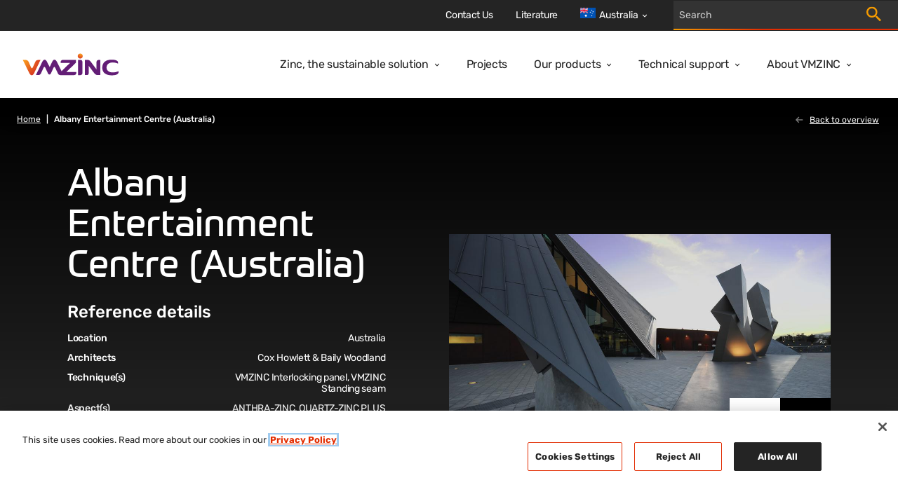

--- FILE ---
content_type: text/html; charset=utf-8
request_url: https://azu-kentico2-web-prd.azurewebsites.net/en-au/albany-entertainment-centre-(australia)
body_size: 12607
content:

<!DOCTYPE html>
<html xmlns="http://www.w3.org/1999/xhtml" lang="en-AU" xml:lang="en-AU">
<head id="head">
    <meta name="viewport" content="width=device-width, initial-scale=1" />
    <meta charset="UTF-8" />
    <meta name="theme-color" content="#242424" />


    <link rel="icon" type="image/x-icon" href="/media/images/favicon.png" />

        <script src="https://cdn.cookielaw.org/scripttemplates/otSDKStub.js" data-document-language="true" type="text/javascript" charset="UTF-8" data-domain-script="7e700e02-4a71-4ebc-87a7-19637cda7f1e"></script>
        <script type="text/javascript">
            function OptanonWrapper() { }
        </script>

        

    <!-- Google Tag Manager -->
    <script>
        (function (w, d, s, l, i) {
            w[l] = w[l] || []; w[l].push({
                'gtm.start':
                    new Date().getTime(), event: 'gtm.js'
            }); var f = d.getElementsByTagName(s)[0],
                j = d.createElement(s), dl = l != 'dataLayer' ? '&l=' + l : ''; j.async = true; j.src =
                    'https://www.googletagmanager.com/gtm.js?id=' + i + dl; f.parentNode.insertBefore(j, f);
        })(window, document, 'script', 'dataLayer', 'GTM-M2P6R2S');
    </script>
    <!-- End Google Tag Manager -->

            <title>Albany Entertainment Centre (Australia) | VMZINC Australia</title>
            <meta property='og:title' content="Albany Entertainment Centre (Australia) | VMZINC Australia">
            <meta property="og:site_name" content="VMZINC">
            <meta property="og:image" content="https://phr-medialibrary.vmbuildings.phrasea.io/permalink/v1/1/29918/preview/Albany_Entertainment_Centre_%28Australia%29.jpg?token=7wejlKctdyiAMjVf0DJyk6CFjJ7sGiDZvvLwoLUagLOTLaQdqfEbWWktFl84JE4m">
            <meta property="og:url" content="https://www.vmzinc.com/en-au/albany-entertainment-centre-(australia)">
            <link rel="canonical" href="https://www.vmzinc.com/en-au/albany-entertainment-centre-(australia)" />
            <meta property="og:type" content="website" />
    
    

    <link href="/styles/main.css?v=rMRMILojzWnO1ygrMss2LnPm9p99_rTuHHmKguX5L0k" rel="stylesheet" type="text/css" />
    
    
        <link rel="alternate" hreflang="en-AU" href="https://www.vmzinc.com/en-au/albany-entertainment-centre-(australia)" />
        <link rel="alternate" hreflang="it-CH" href="https://www.vmzinc.com/it-ch/albany-entertainment-centre-(australia)" />
        <link rel="alternate" hreflang="it-IT" href="https://www.vmzinc.com/it-it/albany-entertainment-centre-(australia)" />
        <link rel="alternate" hreflang="nb-NO" href="https://www.vmzinc.com/nb-no/albany-entertainment-centre-(australia)" />
        <link rel="alternate" hreflang="pl-PL" href="https://www.vmzinc.com/pl-pl/albany-entertainment-centre-(australia)" />
        <link rel="alternate" hreflang="fr-BE" href="https://www.vmzinc.com/fr-be/albany-entertainment-centre-(australia)" />
        <link rel="alternate" hreflang="fr-CH" href="https://www.vmzinc.com/fr-ch/albany-entertainment-centre-(australia)" />
        <link rel="alternate" hreflang="fr-FR" href="https://www.vmzinc.com/fr-fr/albany-entertainment-centre-(australia)" />
        <link rel="alternate" hreflang="nl-BE" href="https://www.vmzinc.com/nl-be/albany-entertainment-centre-(australia)" />
        <link rel="alternate" hreflang="cs-CZ" href="https://www.vmzinc.com/cs-cz/albany-entertainment-centre-(australia)" />
        <link rel="alternate" hreflang="da-DK" href="https://www.vmzinc.com/da-dk/albany-entertainment-centre-(australia)" />
        <link rel="alternate" hreflang="de-AT" href="https://www.vmzinc.com/de-at/albany-entertainment-centre-(australia)" />
        <link rel="alternate" hreflang="de-CH" href="https://www.vmzinc.com/de-ch/albany-entertainment-centre-(australia)" />
        <link rel="alternate" hreflang="de-DE" href="https://www.vmzinc.com/de-de/albany-entertainment-centre-(australia)" />
        <link rel="alternate" hreflang="sv-SE" href="https://www.vmzinc.com/sv-se/albany-entertainment-centre-(australia)" />
        <link rel="alternate" hreflang="x-default" href="https://www.vmzinc.com/albany-entertainment-centre-(australia)" />

</head>
<body>
        

    <!-- Google Tag Manager (noscript) -->
    <noscript>
        <iframe src="https://www.googletagmanager.com/ns.html?id=GTM-M2P6R2S" height="0" width="0" style="display:none;visibility:hidden"></iframe>
    </noscript>
    <!-- End Google Tag Manager (noscript) -->


        

    <nav class="navigation" role="navigation" aria-label="Main navigation" data-ktc-search-exclude>
        <div class="navigation__main">
            <a class="navigation__logo-link" href="/en-au/homepage">
                <img class="navigation__logo-image" src="/media/images/logo.svg" alt="vmzinc homepage" />
            </a>
            <div class="navigation__links-wrapper">
                <button class="navigation__close-btn">
                    <svg class="icon navigation__close-icon" viewBox="0 0 16 16">
                        <use href="/sprite.svg#close-usage"></use>
                    </svg>
                </button>
                    <ul class="navigation__links">
                            <li class="navigation__item ">
                                <div class="navigation__link-wrapper">
                                    <a  class="navigation__link" href="/en-au/zinc-sustainable-solution">Zinc, the sustainable solution</a>
                                        <button class="navigation__dropdown-button" aria-label="Open dropdown">
                                            <svg class="icon navigation__dropdown-icon" viewBox="0 0 8 6">
                                                <use href="/sprite.svg#carret-dropdown-usage"></use>
                                            </svg>
                                        </button>
                                </div>
                                    <div class="navigation__subnav">
                                        <ul class="navigation__subnav-list">
                                                <li class="navigation__subnav-item">
                                                    <a  class="navigation__subnav-link "  href="/en-au/zinc-sustainable-solution/characteristics-of-zinc">
                                                        <span>Characteristics of zinc</span>
                                                        <svg class="icon navigation__arrow-icon" viewBox="0 0 12 12">
                                                            <use href="/sprite.svg#arrow-thin-usage"></use>
                                                        </svg>
                                                    </a>
                                                </li>
                                                <li class="navigation__subnav-item">
                                                    <a  class="navigation__subnav-link "  href="/en-au/zinc-sustainable-solution/life-cycle">
                                                        <span>Life cycle</span>
                                                        <svg class="icon navigation__arrow-icon" viewBox="0 0 12 12">
                                                            <use href="/sprite.svg#arrow-thin-usage"></use>
                                                        </svg>
                                                    </a>
                                                </li>
                                                <li class="navigation__subnav-item">
                                                    <a  class="navigation__subnav-link "  href="/en-au/zinc-sustainable-solution/sustainable-building-benchmarks">
                                                        <span>Sustainable benchmarks</span>
                                                        <svg class="icon navigation__arrow-icon" viewBox="0 0 12 12">
                                                            <use href="/sprite.svg#arrow-thin-usage"></use>
                                                        </svg>
                                                    </a>
                                                </li>
                                                <li class="navigation__subnav-item">
                                                    <a  class="navigation__subnav-link "  href="/en-au/zinc-sustainable-solution/benefits-of-vmzinc">
                                                        <span>Benefits of VMZINC</span>
                                                        <svg class="icon navigation__arrow-icon" viewBox="0 0 12 12">
                                                            <use href="/sprite.svg#arrow-thin-usage"></use>
                                                        </svg>
                                                    </a>
                                                </li>
                                                <li class="navigation__subnav-item">
                                                    <a  class="navigation__subnav-link "  href="/en-au/zinc-sustainable-solution/declarations-environnementales-produit">
                                                        <span>EPD&#x27;s</span>
                                                        <svg class="icon navigation__arrow-icon" viewBox="0 0 12 12">
                                                            <use href="/sprite.svg#arrow-thin-usage"></use>
                                                        </svg>
                                                    </a>
                                                </li>
                                                <li class="navigation__subnav-item">
                                                    <a  class="navigation__subnav-link "  href="/en-au/zinc-sustainable-solution/faq">
                                                        <span>FAQ</span>
                                                        <svg class="icon navigation__arrow-icon" viewBox="0 0 12 12">
                                                            <use href="/sprite.svg#arrow-thin-usage"></use>
                                                        </svg>
                                                    </a>
                                                </li>
                                        </ul>
                                    </div>
                            </li>
                            <li class="navigation__item ">
                                <div class="navigation__link-wrapper">
                                    <a  class="navigation__link" href="/en-au/references">Projects</a>
                                </div>
                            </li>
                            <li class="navigation__item ">
                                <div class="navigation__link-wrapper">
                                    <a  class="navigation__link" href="/en-au/solution-overview">Our products</a>
                                        <button class="navigation__dropdown-button" aria-label="Open dropdown">
                                            <svg class="icon navigation__dropdown-icon" viewBox="0 0 8 6">
                                                <use href="/sprite.svg#carret-dropdown-usage"></use>
                                            </svg>
                                        </button>
                                </div>
                                    <div class="navigation__subnav">
                                        <ul class="navigation__subnav-list">
                                                <li class="navigation__subnav-item">
                                                    <a  class="navigation__subnav-link "  href="/en-au/surface-finishings">
                                                        <span>Surface finishes</span>
                                                        <svg class="icon navigation__arrow-icon" viewBox="0 0 12 12">
                                                            <use href="/sprite.svg#arrow-thin-usage"></use>
                                                        </svg>
                                                    </a>
                                                </li>
                                                <li class="navigation__subnav-item">
                                                    <a  class="navigation__subnav-link "  href="/en-au/facades-fully-supported-rainscreen-facades">
                                                        <span>Facade</span>
                                                        <svg class="icon navigation__arrow-icon" viewBox="0 0 12 12">
                                                            <use href="/sprite.svg#arrow-thin-usage"></use>
                                                        </svg>
                                                    </a>
                                                </li>
                                                <li class="navigation__subnav-item">
                                                    <a  class="navigation__subnav-link " data-category=112705 href="/en-au/solution-overview?category=112705">
                                                        <span>Roofing</span>
                                                        <svg class="icon navigation__arrow-icon" viewBox="0 0 12 12">
                                                            <use href="/sprite.svg#arrow-thin-usage"></use>
                                                        </svg>
                                                    </a>
                                                </li>
                                                <li class="navigation__subnav-item">
                                                    <a  class="navigation__subnav-link "  href="/en-au/ornaments-overview">
                                                        <span>Ornaments</span>
                                                        <svg class="icon navigation__arrow-icon" viewBox="0 0 12 12">
                                                            <use href="/sprite.svg#arrow-thin-usage"></use>
                                                        </svg>
                                                    </a>
                                                </li>
                                        </ul>
                                    </div>
                            </li>
                            <li class="navigation__item ">
                                <div class="navigation__link-wrapper">
                                    <a  class="navigation__link" href="/en-au/technical-support">Technical support</a>
                                        <button class="navigation__dropdown-button" aria-label="Open dropdown">
                                            <svg class="icon navigation__dropdown-icon" viewBox="0 0 8 6">
                                                <use href="/sprite.svg#carret-dropdown-usage"></use>
                                            </svg>
                                        </button>
                                </div>
                                    <div class="navigation__subnav">
                                        <ul class="navigation__subnav-list">
                                                <li class="navigation__subnav-item">
                                                    <a  class="navigation__subnav-link "  href="/en-au/technical-support/design-assistance">
                                                        <span>Design assistance</span>
                                                        <svg class="icon navigation__arrow-icon" viewBox="0 0 12 12">
                                                            <use href="/sprite.svg#arrow-thin-usage"></use>
                                                        </svg>
                                                    </a>
                                                </li>
                                                <li class="navigation__subnav-item">
                                                    <a  class="navigation__subnav-link "  href="/en-au/technical-support/general-technical-recommendations">
                                                        <span>General Technical Recommendations</span>
                                                        <svg class="icon navigation__arrow-icon" viewBox="0 0 12 12">
                                                            <use href="/sprite.svg#arrow-thin-usage"></use>
                                                        </svg>
                                                    </a>
                                                </li>
                                                <li class="navigation__subnav-item">
                                                    <a  class="navigation__subnav-link "  href="/en-au/technical-support/cpd-presentation">
                                                        <span>CPD presentation</span>
                                                        <svg class="icon navigation__arrow-icon" viewBox="0 0 12 12">
                                                            <use href="/sprite.svg#arrow-thin-usage"></use>
                                                        </svg>
                                                    </a>
                                                </li>
                                                <li class="navigation__subnav-item">
                                                    <a  class="navigation__subnav-link "  href="/en-au/technical-support/installation-videos">
                                                        <span>Installation videos</span>
                                                        <svg class="icon navigation__arrow-icon" viewBox="0 0 12 12">
                                                            <use href="/sprite.svg#arrow-thin-usage"></use>
                                                        </svg>
                                                    </a>
                                                </li>
                                                <li class="navigation__subnav-item">
                                                    <a  class="navigation__subnav-link "  href="/en-au/technical-support/garantie-50-ans">
                                                        <span>50 year Warranty</span>
                                                        <svg class="icon navigation__arrow-icon" viewBox="0 0 12 12">
                                                            <use href="/sprite.svg#arrow-thin-usage"></use>
                                                        </svg>
                                                    </a>
                                                </li>
                                        </ul>
                                    </div>
                            </li>
                            <li class="navigation__item ">
                                <div class="navigation__link-wrapper">
                                    <a  class="navigation__link" href="/en-au/about-vmzinc">About VMZINC</a>
                                        <button class="navigation__dropdown-button" aria-label="Open dropdown">
                                            <svg class="icon navigation__dropdown-icon" viewBox="0 0 8 6">
                                                <use href="/sprite.svg#carret-dropdown-usage"></use>
                                            </svg>
                                        </button>
                                </div>
                                    <div class="navigation__subnav">
                                        <ul class="navigation__subnav-list">
                                                <li class="navigation__subnav-item">
                                                    <a  class="navigation__subnav-link "  href="/en-au/about-vmzinc">
                                                        <span>Who is VMZINC</span>
                                                        <svg class="icon navigation__arrow-icon" viewBox="0 0 12 12">
                                                            <use href="/sprite.svg#arrow-thin-usage"></use>
                                                        </svg>
                                                    </a>
                                                </li>
                                                <li class="navigation__subnav-item">
                                                    <a  class="navigation__subnav-link "  href="/en-au/about-vmzinc/manufacturing-process">
                                                        <span>VMZINC Manufacturing process</span>
                                                        <svg class="icon navigation__arrow-icon" viewBox="0 0 12 12">
                                                            <use href="/sprite.svg#arrow-thin-usage"></use>
                                                        </svg>
                                                    </a>
                                                </li>
                                                <li class="navigation__subnav-item">
                                                    <a  class="navigation__subnav-link "  href="/en-au/about-vmzinc/our-history">
                                                        <span>Our history</span>
                                                        <svg class="icon navigation__arrow-icon" viewBox="0 0 12 12">
                                                            <use href="/sprite.svg#arrow-thin-usage"></use>
                                                        </svg>
                                                    </a>
                                                </li>
                                                <li class="navigation__subnav-item">
                                                    <a  class="navigation__subnav-link "  href="/en-au/about-vmzinc/quality">
                                                        <span>Quality</span>
                                                        <svg class="icon navigation__arrow-icon" viewBox="0 0 12 12">
                                                            <use href="/sprite.svg#arrow-thin-usage"></use>
                                                        </svg>
                                                    </a>
                                                </li>
                                                <li class="navigation__subnav-item">
                                                    <a  class="navigation__subnav-link "  href="/en-au/about-vmzinc/vm-building-solutions">
                                                        <span>About VM Building Solutions</span>
                                                        <svg class="icon navigation__arrow-icon" viewBox="0 0 12 12">
                                                            <use href="/sprite.svg#arrow-thin-usage"></use>
                                                        </svg>
                                                    </a>
                                                </li>
                                                <li class="navigation__subnav-item">
                                                    <a  class="navigation__subnav-link "  href="/en-au/news">
                                                        <span>News</span>
                                                        <svg class="icon navigation__arrow-icon" viewBox="0 0 12 12">
                                                            <use href="/sprite.svg#arrow-thin-usage"></use>
                                                        </svg>
                                                    </a>
                                                </li>
                                        </ul>
                                    </div>
                            </li>
                    </ul>
                <div class="navigation__top-bar">
                        <ul class="navigation__top-bar-links">
                                <li class="navigation__top-bar-item ">
                                    <a  class="navigation__top-bar-link" href="/en-au/contact-us">Contact Us</a>
                                </li>
                                <li class="navigation__top-bar-item ">
                                    <a  class="navigation__top-bar-link" href="/en-au/literature">Literature</a>
                                </li>
                        </ul>

                        <div class="navigation__lang-selector">

                            <button class="navigation__current-lang">
                                <div class="navigation__lang-globe">
                                    <svg xmlns="http://www.w3.org/2000/svg" viewBox="0 0 513 342"><path fill="#0052B4" d="M0 0h513v342H0z"/><g fill="#FFF"><path d="M222.2 170.7c.3-.3.5-.6.8-.9-.2.3-.5.6-.8.9zM188 212.6l11 22.9 24.7-5.7-11 22.8 19.9 15.8-24.8 5.6.1 25.4-19.9-15.9-19.8 15.9.1-25.4-24.8-5.6 19.9-15.8-11.1-22.8 24.8 5.7zm197.9 28.5l5.2 10.9 11.8-2.7-5.3 10.9 9.5 7.5-11.8 2.6v12.2l-9.4-7.6-9.5 7.6.1-12.2-11.8-2.6 9.5-7.5-5.3-10.9 11.8 2.7zm-48.6-116l5.2 10.9 11.8-2.7-5.3 10.9 9.5 7.5-11.8 2.7v12.1l-9.4-7.6-9.5 7.6.1-12.1-11.9-2.7 9.5-7.5-5.3-10.9L332 136zm48.6-66.2l5.2 10.9 11.8-2.7-5.3 10.9 9.5 7.5-11.8 2.7v12.1l-9.4-7.6-9.5 7.6.1-12.1-11.8-2.7 9.5-7.5-5.3-10.9 11.8 2.7zm42.5 49.7l5.2 10.9 11.8-2.7-5.3 10.9 9.5 7.5-11.8 2.6V150l-9.4-7.6-9.5 7.6v-12.2l-11.8-2.6 9.5-7.5-5.3-10.9 11.8 2.7zM398 166.5l4.1 12.7h13.3l-10.8 7.8 4.2 12.7-10.8-7.9-10.8 7.9 4.1-12.7-10.7-7.8h13.3z"/><path d="M254.8 0v30.6l-45.1 25.1h45.1V115h-59.1l59.1 32.8v22.9h-26.7l-73.5-40.9v40.9H99v-48.6l-87.4 48.6H-1.2v-30.6L44 115H-1.2V55.7h59.1L-1.2 22.8V0h26.7L99 40.8V0h55.6v48.6L242.1 0z"/></g><path fill="#D80027" d="M142.8 0h-32v69.3h-112v32h112v69.4h32v-69.4h112v-32h-112z"/><path fill="#0052B4" d="M154.6 115l100.2 55.7v-15.8L183 115z"/><path fill="#FFF" d="M154.6 115l100.2 55.7v-15.8L183 115z"/><path d="M154.6 115l100.2 55.7v-15.8L183 115zm-83.9 0l-71.9 39.9v15.8L99 115z" fill="#D80027"/><path fill="#0052B4" d="M99 55.7L-1.2 0v15.7l71.9 40z"/><path fill="#FFF" d="M99 55.7L-1.2 0v15.7l71.9 40z"/><path d="M99 55.7L-1.2 0v15.7l71.9 40zm84 0l71.8-40V0L154.6 55.7z" fill="#D80027"/></svg>
                                </div>
                                <span class="navigation__lang-label">Australia</span>
                                <svg class="icon navigation__lang-icon" viewBox="0 0 8 6">
                                    <use href="/sprite.svg#carret-dropdown-usage"></use>
                                </svg>
                            </button>

                                <div class="navigation__lang-dropdown-wrapper">
                                    <ul class="navigation__lang-dropdown">
                                            <li class="navigation__lang-item">
                                                <a class="navigation__lang-link" href="/albany-entertainment-centre-(australia)">
                                                    <div class="navigation__lang-flag">
                                                        <svg viewBox="0 0 24 24" fill="none" xmlns="http://www.w3.org/2000/svg"><path d="M12 20a7.176 7.176 0 001.7-.2L12.5 18H9v-1c0-.55.196-1.02.588-1.412A1.926 1.926 0 0111 15h2v-3h-2a.968.968 0 01-.713-.287A.968.968 0 0110 11V9h-.45c-.433 0-.8-.146-1.1-.438-.3-.291-.45-.654-.45-1.087a1.675 1.675 0 01.25-.875L9.8 4.325C8.117 4.808 6.73 5.75 5.637 7.15 4.546 8.55 4 10.167 4 12h1v-1c0-.283.096-.52.287-.713A.967.967 0 016 10h2c.283 0 .52.096.713.287.191.192.287.43.287.713v1c0 .283-.096.52-.287.713A.967.967 0 018 13v1c0 .55-.196 1.02-.588 1.412A1.926 1.926 0 016 16h-.925a8.122 8.122 0 002.875 2.9c1.217.733 2.567 1.1 4.05 1.1zm7.6-5.55a7.15 7.15 0 00.3-1.188c.067-.408.1-.829.1-1.262 0-1.867-.567-3.512-1.7-4.938C17.167 5.638 15.733 4.7 14 4.25V7c.55 0 1.02.196 1.412.588.392.391.588.862.588 1.412v2c.317 0 .6.037.85.113.25.075.492.229.725.462L19.6 14.45zM12 22a9.738 9.738 0 01-3.9-.788 10.099 10.099 0 01-3.175-2.137c-.9-.9-1.612-1.958-2.137-3.175A9.738 9.738 0 012 12a9.74 9.74 0 01.788-3.9 10.099 10.099 0 012.137-3.175c.9-.9 1.958-1.612 3.175-2.137A9.738 9.738 0 0112 2a9.74 9.74 0 013.9.788 10.098 10.098 0 013.175 2.137c.9.9 1.613 1.958 2.137 3.175A9.738 9.738 0 0122 12a9.738 9.738 0 01-.788 3.9 10.098 10.098 0 01-2.137 3.175c-.9.9-1.958 1.613-3.175 2.137A9.738 9.738 0 0112 22z" fill="currentColor"/></svg>                                                       
                                                    </div>
                                                    <span>
                                                        International
                                                    </span>
                                                </a>
                                            </li>
                                            <li class="navigation__lang-item">
                                                <a class="navigation__lang-link" href="/en-in/homepage">
                                                    <div class="navigation__lang-flag">
                                                        <svg xmlns="http://www.w3.org/2000/svg" viewBox="0 85.333 512 341.333"><path fill="#FFF" d="M0 85.337h512v341.326H0z"/><path fill="#FF9811" d="M0 85.337h512v113.775H0z"/><path fill="#6DA544" d="M0 312.888h512v113.775H0z"/><circle fill="#0052B4" cx="256" cy="256" r="43.896"/><circle fill="#FFF" cx="256" cy="256" r="27.434"/><path fill="#0052B4" d="M256 222.146l8.464 19.195 20.855-2.268L272.927 256l12.392 16.927-20.855-2.268L256 289.854l-8.464-19.195-20.855 2.268L239.073 256l-12.392-16.927 20.855 2.268z"/></svg>                                                       
                                                    </div>
                                                    <span>
                                                        India
                                                    </span>
                                                </a>
                                            </li>
                                            <li class="navigation__lang-item">
                                                <a class="navigation__lang-link" href="/pt-pt/homepage">
                                                    <div class="navigation__lang-flag">
                                                        <svg xmlns="http://www.w3.org/2000/svg" viewBox="0 85.333 512 341.333"><path fill="#D80027" d="M0 85.337h512v341.326H0z"/><path fill="#6DA544" d="M196.641 85.337v341.326H0V85.337z"/><circle fill="#FFDA44" cx="196.641" cy="256" r="64"/><path fill="#D80027" d="M160.638 224v40.001c0 19.882 16.118 36 36 36s36-16.118 36-36V224h-72z"/><path fill="#FFF" d="M196.638 276c-6.617 0-12-5.383-12-12v-16h24.001v16c-.001 6.616-5.385 12-12.001 12z"/></svg>                                                       
                                                    </div>
                                                    <span>
                                                        Portugal
                                                    </span>
                                                </a>
                                            </li>
                                            <li class="navigation__lang-item">
                                                <a class="navigation__lang-link" href="/nl-be/albany-entertainment-centre-(australia)">
                                                    <div class="navigation__lang-flag">
                                                        <svg xmlns="http://www.w3.org/2000/svg" viewBox="0 85.333 512 341.333"><path fill="#FFDA44" d="M0 85.331h512v341.326H0z"/><path d="M0 85.331h170.663v341.337H0z"/><path fill="#D80027" d="M341.337 85.331H512v341.337H341.337z"/></svg>                                                       
                                                    </div>
                                                    <span>
                                                        Belgi&#xEB; (NL)
                                                    </span>
                                                </a>
                                            </li>
                                            <li class="navigation__lang-item">
                                                <a class="navigation__lang-link" href="/it-it/albany-entertainment-centre-(australia)">
                                                    <div class="navigation__lang-flag">
                                                        <svg xmlns="http://www.w3.org/2000/svg" viewBox="0 85.333 512 341.333"><path fill="#FFF" d="M341.334 85.33H0v341.332h512V85.33z"/><path fill="#6DA544" d="M0 85.333h170.663V426.67H0z"/><path fill="#D80027" d="M341.337 85.333H512V426.67H341.337z"/></svg>                                                       
                                                    </div>
                                                    <span>
                                                        Italia
                                                    </span>
                                                </a>
                                            </li>
                                            <li class="navigation__lang-item">
                                                <a class="navigation__lang-link" href="/de-ch/albany-entertainment-centre-(australia)">
                                                    <div class="navigation__lang-flag">
                                                        <svg xmlns="http://www.w3.org/2000/svg" viewBox="0 85.333 512 341.333"><path fill="#D80027" d="M0 85.337h512v341.326H0z"/><path fill="#FFF" d="M356.174 222.609h-66.783v-66.783h-66.782v66.783h-66.783v66.782h66.783v66.783h66.782v-66.783h66.783z"/></svg>                                                       
                                                    </div>
                                                    <span>
                                                        Schweiz (DE)
                                                    </span>
                                                </a>
                                            </li>
                                            <li class="navigation__lang-item">
                                                <a class="navigation__lang-link" href="/fr-be/albany-entertainment-centre-(australia)">
                                                    <div class="navigation__lang-flag">
                                                        <svg xmlns="http://www.w3.org/2000/svg" viewBox="0 85.333 512 341.333"><path fill="#FFDA44" d="M0 85.331h512v341.326H0z"/><path d="M0 85.331h170.663v341.337H0z"/><path fill="#D80027" d="M341.337 85.331H512v341.337H341.337z"/></svg>                                                       
                                                    </div>
                                                    <span>
                                                        Belgique (FR) / Luxembourg
                                                    </span>
                                                </a>
                                            </li>
                                            <li class="navigation__lang-item">
                                                <a class="navigation__lang-link" href="/lt-lt/homepage">
                                                    <div class="navigation__lang-flag">
                                                        <svg xmlns="http://www.w3.org/2000/svg" viewBox="0 85.333 512 341.333"><path fill="#6DA544" d="M0 85.337h512v341.326H0z"/><path fill="#FFDA44" d="M0 85.337h512v113.775H0z"/><path fill="#D80027" d="M0 312.888h512v113.775H0z"/></svg>                                                       
                                                    </div>
                                                    <span>
                                                        Lietuva
                                                    </span>
                                                </a>
                                            </li>
                                            <li class="navigation__lang-item">
                                                <a class="navigation__lang-link" href="/fr-ch/albany-entertainment-centre-(australia)">
                                                    <div class="navigation__lang-flag">
                                                        <svg xmlns="http://www.w3.org/2000/svg" viewBox="0 85.333 512 341.333"><path fill="#D80027" d="M0 85.337h512v341.326H0z"/><path fill="#FFF" d="M356.174 222.609h-66.783v-66.783h-66.782v66.783h-66.783v66.782h66.783v66.783h66.782v-66.783h66.783z"/></svg>                                                       
                                                    </div>
                                                    <span>
                                                        Suisse (FR)
                                                    </span>
                                                </a>
                                            </li>
                                            <li class="navigation__lang-item">
                                                <a class="navigation__lang-link" href="/cs-cz/albany-entertainment-centre-(australia)">
                                                    <div class="navigation__lang-flag">
                                                        <svg xmlns="http://www.w3.org/2000/svg" viewBox="0 85.333 512 341.333"><path fill="#0052B4" d="M0 85.337h512v341.326H0z"/><path fill="#D80027" d="M512 256v170.663H0L215.185 256z"/><path fill="#FFF" d="M512 85.337V256H215.185L0 85.337z"/></svg>                                                       
                                                    </div>
                                                    <span>
                                                        &#x10C;esk&#xE1; republika
                                                    </span>
                                                </a>
                                            </li>
                                            <li class="navigation__lang-item">
                                                <a class="navigation__lang-link" href="/hu-hu/homepage">
                                                    <div class="navigation__lang-flag">
                                                        <svg xmlns="http://www.w3.org/2000/svg" viewBox="0 85.333 512 341.333"><path fill="#FFF" d="M0 85.337h512v341.326H0z"/><path fill="#D80027" d="M0 85.337h512v113.775H0z"/><path fill="#6DA544" d="M0 312.888h512v113.775H0z"/></svg>                                                       
                                                    </div>
                                                    <span>
                                                        Magyarorsz&#xE1;g
                                                    </span>
                                                </a>
                                            </li>
                                            <li class="navigation__lang-item">
                                                <a class="navigation__lang-link" href="/sv-se/albany-entertainment-centre-(australia)">
                                                    <div class="navigation__lang-flag">
                                                        <svg xmlns="http://www.w3.org/2000/svg" viewBox="0 85.333 512 341.333"><path fill="#0052B4" d="M0 85.333h512V426.67H0z"/><path fill="#FFDA44" d="M192 85.33h-64v138.666H0v64h128v138.666h64V287.996h320v-64H192z"/></svg>                                                       
                                                    </div>
                                                    <span>
                                                        Sverige
                                                    </span>
                                                </a>
                                            </li>
                                            <li class="navigation__lang-item">
                                                <a class="navigation__lang-link" href="/da-dk/albany-entertainment-centre-(australia)">
                                                    <div class="navigation__lang-flag">
                                                        <svg xmlns="http://www.w3.org/2000/svg" viewBox="0 0 512 341.3"><path fill="#D80027" d="M0 0h512v341.3H0z"/><path fill="#FFF" d="M199 0h-78v131.7H0v78h121v131.6h78V209.7h313v-78H199z"/></svg>                                                       
                                                    </div>
                                                    <span>
                                                        Danmark
                                                    </span>
                                                </a>
                                            </li>
                                            <li class="navigation__lang-item">
                                                <a class="navigation__lang-link" href="/nl-nl/homepage">
                                                    <div class="navigation__lang-flag">
                                                        <svg xmlns="http://www.w3.org/2000/svg" viewBox="0 85.333 512 341.333"><path fill="#FFF" d="M0 85.337h512v341.326H0z"/><path fill="#A2001D" d="M0 85.337h512v113.775H0z"/><path fill="#0052B4" d="M0 312.888h512v113.775H0z"/></svg>                                                       
                                                    </div>
                                                    <span>
                                                        Nederland
                                                    </span>
                                                </a>
                                            </li>
                                            <li class="navigation__lang-item">
                                                <a class="navigation__lang-link" href="/it-ch/albany-entertainment-centre-(australia)">
                                                    <div class="navigation__lang-flag">
                                                        <svg xmlns="http://www.w3.org/2000/svg" viewBox="0 85.333 512 341.333"><path fill="#D80027" d="M0 85.337h512v341.326H0z"/><path fill="#FFF" d="M356.174 222.609h-66.783v-66.783h-66.782v66.783h-66.783v66.782h66.783v66.783h66.782v-66.783h66.783z"/></svg>                                                       
                                                    </div>
                                                    <span>
                                                        Svizzera (IT)
                                                    </span>
                                                </a>
                                            </li>
                                            <li class="navigation__lang-item">
                                                <a class="navigation__lang-link" href="/de-de/albany-entertainment-centre-(australia)">
                                                    <div class="navigation__lang-flag">
                                                        <svg xmlns="http://www.w3.org/2000/svg" viewBox="0 85.333 512 341.333"><path fill="#D80027" d="M0 85.331h512v341.337H0z"/><path d="M0 85.331h512v113.775H0z"/><path fill="#FFDA44" d="M0 312.882h512v113.775H0z"/></svg>                                                       
                                                    </div>
                                                    <span>
                                                        Deutschland
                                                    </span>
                                                </a>
                                            </li>
                                            <li class="navigation__lang-item">
                                                <a class="navigation__lang-link" href="/nb-no/albany-entertainment-centre-(australia)">
                                                    <div class="navigation__lang-flag">
                                                        <svg xmlns="http://www.w3.org/2000/svg" viewBox="0 85.333 512 341.333"><path fill="#D80027" d="M0 85.334h512v341.337H0z"/><path fill="#FFF" d="M512 295.883H202.195v130.783h-79.76V295.883H0v-79.772h122.435V85.329h79.76v130.782H512v61.218z"/><path fill="#2E52B2" d="M512 234.666v42.663H183.652v149.337h-42.674V277.329H0v-42.663h140.978V85.329h42.674v149.337z"/></svg>                                                       
                                                    </div>
                                                    <span>
                                                        Norge
                                                    </span>
                                                </a>
                                            </li>
                                            <li class="navigation__lang-item">
                                                <a class="navigation__lang-link" href="/en-gb/homepage">
                                                    <div class="navigation__lang-flag">
                                                        <svg xmlns="http://www.w3.org/2000/svg" viewBox="0 85.333 512 341.333"><path fill="#FFF" d="M0 85.333h512V426.67H0z"/><path fill="#D80027" d="M288 85.33h-64v138.666H0v64h224v138.666h64V287.996h224v-64H288z"/><path d="M393.785 315.358L512 381.034v-65.676zm-82.133 0L512 426.662v-31.474l-143.693-79.83zm146.982 111.304l-146.982-81.664v81.664z" fill="#0052B4"/><path fill="#FFF" d="M311.652 315.358L512 426.662v-31.474l-143.693-79.83z"/><path fill="#D80027" d="M311.652 315.358L512 426.662v-31.474l-143.693-79.83z"/><path d="M90.341 315.356L0 365.546v-50.19zm110.007 14.154v97.151H25.491z" fill="#0052B4"/><path fill="#D80027" d="M143.693 315.358L0 395.188v31.474l200.348-111.304z"/><path d="M118.215 196.634L0 130.958v65.676zm82.133 0L0 85.33v31.474l143.693 79.83zM53.366 85.33l146.982 81.664V85.33z" fill="#0052B4"/><path fill="#FFF" d="M200.348 196.634L0 85.33v31.474l143.693 79.83z"/><path fill="#D80027" d="M200.348 196.634L0 85.33v31.474l143.693 79.83z"/><path d="M421.659 196.636L512 146.446v50.19zm-110.007-14.154V85.331h174.857z" fill="#0052B4"/><path fill="#D80027" d="M368.307 196.634L512 116.804V85.33L311.652 196.634z"/></svg>                                                       
                                                    </div>
                                                    <span>
                                                        United Kingdom
                                                    </span>
                                                </a>
                                            </li>
                                            <li class="navigation__lang-item">
                                                <a class="navigation__lang-link" href="/es-es/homepage">
                                                    <div class="navigation__lang-flag">
                                                        <svg xmlns="http://www.w3.org/2000/svg" viewBox="0 85.333 512 341.333"><path fill="#FFDA44" d="M0 85.331h512v341.337H0z"/><path d="M0 85.331h512v113.775H0zm0 227.551h512v113.775H0z" fill="#D80027"/></svg>                                                       
                                                    </div>
                                                    <span>
                                                        Espa&#xF1;a
                                                    </span>
                                                </a>
                                            </li>
                                            <li class="navigation__lang-item">
                                                <a class="navigation__lang-link" href="/de-at/albany-entertainment-centre-(australia)">
                                                    <div class="navigation__lang-flag">
                                                        <svg xmlns="http://www.w3.org/2000/svg" viewBox="0 0 513 342"><path fill="#FFF" d="M0 114h513v114H0z"/><path fill="#D80027" d="M0 0h513v114H0zm0 228h513v114H0z"/></svg>                                                       
                                                    </div>
                                                    <span>
                                                        &#xD6;sterreich
                                                    </span>
                                                </a>
                                            </li>
                                            <li class="navigation__lang-item">
                                                <a class="navigation__lang-link" href="/en-us/homepage">
                                                    <div class="navigation__lang-flag">
                                                        <svg xmlns="http://www.w3.org/2000/svg" viewBox="0 0 510 340"><path fill="#FFF" d="M0 0h510v340H0z"/><path d="M0 42.5h510V85H0zm0 84.9h510v42.5H0zm0 84.9h510v42.5H0zm0 85h510v42.5H0z" fill="#D80027"/><path fill="#2E52B2" d="M0 0h248.7v169.9H0z"/><path d="M95.8 68.7l-4.1 12.7H78.4l10.8 7.9-4.2 12.6 10.8-7.8 10.8 7.8-4.1-12.6 10.8-7.9H99.9zm4.1 58.5l-4.1-12.7-4.1 12.7H78.4l10.8 7.8-4.2 12.7 10.8-7.8 10.8 7.8-4.1-12.7 10.8-7.8zm-56.3 0l-4.1-12.7-4.2 12.7H22l10.8 7.8-4.1 12.7 10.8-7.8 10.7 7.8-4.1-12.7 10.8-7.8zm-4.1-58.5l-4.2 12.7H22l10.8 7.9-4.1 12.6 10.8-7.8 10.7 7.8-4.1-12.6 10.8-7.9H43.6zM95.8 23l-4.1 12.6H78.4l10.8 7.9L85 56.2l10.8-7.9 10.8 7.9-4.1-12.7 10.8-7.9H99.9zm-56.3 0l-4.2 12.6H22l10.8 7.9-4.1 12.7 10.8-7.9 10.7 7.9-4.1-12.7 10.8-7.9H43.6zm112.7 45.7l-4.1 12.7h-13.4l10.8 7.9-4.1 12.6 10.8-7.8 10.8 7.8-4.2-12.6 10.8-7.9h-13.3zm4.1 58.5l-4.1-12.7-4.1 12.7h-13.4l10.8 7.8-4.1 12.7 10.8-7.8 10.8 7.8-4.2-12.7 10.8-7.8zm56.4 0l-4.2-12.7-4.1 12.7h-13.3l10.8 7.8-4.1 12.7 10.7-7.8 10.8 7.8-4.1-12.7 10.8-7.8zm-4.2-58.5l-4.1 12.7h-13.3l10.8 7.9-4.1 12.6 10.7-7.8 10.8 7.8-4.1-12.6 10.8-7.9h-13.3zM152.2 23l-4.1 12.6h-13.4l10.8 7.9-4.1 12.7 10.8-7.9 10.8 7.9-4.2-12.7 10.8-7.9h-13.3zm56.3 0l-4.1 12.6h-13.3l10.8 7.9-4.1 12.7 10.7-7.9 10.8 7.9-4.1-12.7 10.8-7.9h-13.3z" fill="#FFF"/></svg>                                                       
                                                    </div>
                                                    <span>
                                                        United States / Canada
                                                    </span>
                                                </a>
                                            </li>
                                            <li class="navigation__lang-item">
                                                <a class="navigation__lang-link" href="/fr-fr/albany-entertainment-centre-(australia)">
                                                    <div class="navigation__lang-flag">
                                                        <svg xmlns="http://www.w3.org/2000/svg" viewBox="0 85.333 512 341.333"><path fill="#FFF" d="M0 85.331h512v341.337H0z"/><path fill="#0052B4" d="M0 85.331h170.663v341.337H0z"/><path fill="#D80027" d="M341.337 85.331H512v341.337H341.337z"/></svg>                                                       
                                                    </div>
                                                    <span>
                                                        France
                                                    </span>
                                                </a>
                                            </li>
                                            <li class="navigation__lang-item">
                                                <a class="navigation__lang-link" href="/pl-pl/albany-entertainment-centre-(australia)">
                                                    <div class="navigation__lang-flag">
                                                        <svg xmlns="http://www.w3.org/2000/svg" viewBox="0 85.333 512 341.333"><g fill="#FFF"><path d="M0 85.337h512v341.326H0z"/><path d="M0 85.337h512V256H0z"/></g><path fill="#D80027" d="M0 256h512v170.663H0z"/></svg>                                                       
                                                    </div>
                                                    <span>
                                                        Polska
                                                    </span>
                                                </a>
                                            </li>
                                            <li class="navigation__lang-item">
                                                <a class="navigation__lang-link" href="/zh-cn/homepage">
                                                    <div class="navigation__lang-flag">
                                                        <svg xmlns="http://www.w3.org/2000/svg" viewBox="0 0 512 341.3"><path fill="#D80027" d="M0 0h512v341.3H0z"/><path d="M352.3 312.6L328 294.9l-24.4 17.7 9.3-28.6-24.3-17.7h30.1l9.3-28.6 9.3 28.6h30.1L343 284zm63.6-191.7l-24.4 17.7 9.3 28.6-24.3-17.7-24.4 17.7 9.3-28.6-24.3-17.7h30.1l9.3-28.6 9.3 28.6zm-48.5-63.5L343 75l9.3 28.7L328 86l-24.4 17.7 9.3-28.7-24.3-17.6h30.1l9.3-28.7 9.3 28.7zm48.5 147L391.5 222l9.3 28.7-24.3-17.7-24.4 17.7 9.3-28.7-24.3-17.6h30.1l9.3-28.7 9.3 28.7zm-248.3-140l26 80.3h84.5l-68.3 49.6 26.1 80.4-68.3-49.7-68.4 49.7 26.1-80.4L57 144.7h84.5z" fill="#FFDA44"/></svg>                                                       
                                                    </div>
                                                    <span>
                                                        &#x4E2D;&#x56FD;
                                                    </span>
                                                </a>
                                            </li>
                                    </ul>
                                </div>
                        </div>


                    <div class="search-input search-input--nav">
                        <div class="search-input__wrapper">
                            <input type="text" class="search-input__input" placeholder="Search"/>
                            <a href="/en-au/search" class="search-input__init-link">
                                <span class="sr-only">Trigger search</span>
                                <svg class="icon search-input__icon" viewBox="0 0 17.49 17.49">
                                    <use href="/sprite.svg#search-nav-usage"></use>
                                </svg>
                            </a>
                        </div>
                    </div>

                </div>
            </div>


            <button class="navigation__burger-btn" aria-label="Trigger mobile navigation">
                <svg class="icon navigation__burger-icon" viewBox="0 0 20 13">
                    <use href="/sprite.svg#menu-usage"></use>
                </svg>
            </button>
        </div>
    </nav>


    <main id="main">
        
    <div class="reference-detail-page">
        <section class="section section--gradient-inverted">
            
        <div class="container container--full-width">
            <div class="breadcrumbs breadcrumbs--white">
                        <div class="breadcrumbs__item">
                            <a class="breadcrumbs__link" href="/en-au/homepage">Home</a>
                        </div>
                        <span class="breadcrumbs__current">Albany Entertainment Centre (Australia)</span>
                        <a class="link link--back" href="/en-au/references">
                            <svg class="icon link__arrow-icon" viewBox="0 0 12 10">
                                <use href="/sprite.svg#arrow-usage"></use>
                            </svg>
                            <span class="link__text">Back to overview</span>
                        </a>
            </div>
        </div>

            <div class="container container--full-width">
                <div class="reference-intro">
                    <h1 class="header reference-intro__mobile-header">Albany Entertainment Centre (Australia)</h1>
                    
    <div class="image-gallery">
        <div class="image-gallery__container">
            <div class="swiper-container">
                <div class="swiper-wrapper">
                        <div class="swiper-slide">
                            <div class="image-gallery__image-wrapper">


                                <img class="swiper-lazy" alt="Albany Entertainment Centre (Australia)_Image1" src="https://phr-medialibrary.vmbuildings.phrasea.io/permalink/v1/1/29909/preview/Albany_Entertainment_Centre_%28Australia%29.jpg?token=zC2Lvd6upjUsHgBrH1VqQYR6Ymw8dGSqhHoXd1iBSwrT4KkirHcQ06uLxTVGRCQL">
                                <div class="swiper-lazy-preloader"></div>
                            </div>
                        </div>
                        <div class="swiper-slide">
                            <div class="image-gallery__image-wrapper">


                                <img class="swiper-lazy" alt="Albany Entertainment Centre (Australia)_Image2" src="https://phr-medialibrary.vmbuildings.phrasea.io/permalink/v1/1/29911/preview/Albany_Entertainment_Centre_%28Australia%29.jpg?token=1RVvRmC8SDRMiWf74ZYjA4oa2SL2qev7XwsG8px7FnpjV39uG3rjClGSkamvPtFl">
                                <div class="swiper-lazy-preloader"></div>
                            </div>
                        </div>
                        <div class="swiper-slide">
                            <div class="image-gallery__image-wrapper">


                                <img class="swiper-lazy" alt="Albany Entertainment Centre (Australia)_Image3" src="https://phr-medialibrary.vmbuildings.phrasea.io/permalink/v1/1/29912/preview/Albany_Entertainment_Centre_%28Australia%29.jpg?token=0ooNKb1D2MezYpm9mcgkxTFu0JpFBgfGWLTAAoLH6kTwPYU5SG2uhQ8kYLEN5Zo8">
                                <div class="swiper-lazy-preloader"></div>
                            </div>
                        </div>
                        <div class="swiper-slide">
                            <div class="image-gallery__image-wrapper">


                                <img class="swiper-lazy" alt="Albany Entertainment Centre (Australia)_Image4" src="https://phr-medialibrary.vmbuildings.phrasea.io/permalink/v1/1/29915/preview/Albany_Entertainment_Centre_%28Australia%29.jpg?token=VMftEq3etRZb8xrZtCHF2PWzcaR4FcL08i0rbQ08GlYsF6yXo5lbcaoKJQucD85J">
                                <div class="swiper-lazy-preloader"></div>
                            </div>
                        </div>
                        <div class="swiper-slide">
                            <div class="image-gallery__image-wrapper">


                                <img class="swiper-lazy" alt="Albany Entertainment Centre (Australia)_Image5" src="https://phr-medialibrary.vmbuildings.phrasea.io/permalink/v1/1/29917/preview/Albany_Entertainment_Centre_%28Australia%29.jpg?token=yANyEFUWhSjDQukNjWlph7YMwAkFutGpHYhkkW454WHqupIJa57uIMwdUqPH5OhN">
                                <div class="swiper-lazy-preloader"></div>
                            </div>
                        </div>
                        <div class="swiper-slide">
                            <div class="image-gallery__image-wrapper">


                                <img class="swiper-lazy" alt="Albany Entertainment Centre (Australia)_Image6" src="https://phr-medialibrary.vmbuildings.phrasea.io/permalink/v1/1/29918/preview/Albany_Entertainment_Centre_%28Australia%29.jpg?token=7wejlKctdyiAMjVf0DJyk6CFjJ7sGiDZvvLwoLUagLOTLaQdqfEbWWktFl84JE4m">
                                <div class="swiper-lazy-preloader"></div>
                            </div>
                        </div>
                </div>
            </div>
            <div class="gallery-controls">
                <button class="gallery-controls__button-prev swiper-button-disabled">
                    <svg class="icon " viewBox="0 0 12 10">
                        <use href="/sprite.svg#arrow-usage"></use>
                    </svg>
                </button>
                <button class="gallery-controls__button-next">
                    <svg class="icon " viewBox="0 0 12 10">
                        <use href="/sprite.svg#arrow-usage"></use>
                    </svg>
                </button>
            </div>
        </div>
    </div>

                    <div class="reference-intro__description">
                        <h1 class="header header--l reference-intro__header">Albany Entertainment Centre (Australia)</h1>
                        
    <div class="reference-details ">
        <span class="reference-details__subtitle">Reference details</span>
        <ul class="reference-details__list">
                <li class="reference-details__item">
                    <span class="reference-details__label">Location</span>
                    <span class="reference-details__text">Australia</span>
                </li>
                <li class="reference-details__item">
                    <span class="reference-details__label">Architects</span>
                        <span class="reference-details__text">Cox Howlett &amp; Baily Woodland</span>
                </li>
                <li class="reference-details__item">
                    <span class="reference-details__label">Technique(s)</span>
                    <span class="reference-details__text">VMZINC Interlocking panel, VMZINC Standing seam</span>
                </li>
                <li class="reference-details__item">
                    <span class="reference-details__label">Aspect(s)</span>
                    <span class="reference-details__text">ANTHRA-ZINC, QUARTZ-ZINC PLUS</span>
                </li>
                <li class="reference-details__item">
                    <span class="reference-details__label">Application Type</span>
                    <span class="reference-details__text">Roofing, Facade</span>
                </li>
                <li class="reference-details__item">
                    <span class="reference-details__label">Contractor(s)</span>
                        <span class="reference-details__text">HM Metalcraft</span>
                </li>
                <li class="reference-details__item">
                    <span class="reference-details__label">Copyright</span>
                    <span class="reference-details__text">alison paine</span>
                </li>
        </ul>
    </div>

                        
    <div class="share-links share-links--white">
        <span class="share-links__label">share</span>
        <a class="share-links__link" data-share-type="linkedin">
            <span class="sr-only">Share on Linkedin</span>
            <svg class="icon share-links__icon" viewBox="0 0 16 16">
                <use href="/sprite.svg#linkedin-usage"></use>
            </svg>
        </a>
        <a class="share-links__link" data-share-type="facebook">
            <span class="sr-only">Share on Facebook</span>
            <svg class="icon share-links__icon" viewBox="0 0 8 16">
                <use href="/sprite.svg#facebook-usage"></use>
            </svg>
        </a>
        <a class="share-links__link" data-share-type="twitter">
            <span class="sr-only">Share on Twitter</span>
            <svg class="icon share-links__icon" viewBox="0 0 16 12">
                <use href="/sprite.svg#twitter-usage"></use>
            </svg>
        </a>
        <a class="share-links__link" data-share-type="pinterest">
            <span class="sr-only">Share on Pinterest</span>
            <svg class="icon share-links__icon" viewBox="0 0 16 16">
                <use href="/sprite.svg#pinterest-usage"></use>
            </svg>
        </a>
    </div>

                    </div>
                </div>
            </div>
        </section>

        


        <section class="section section--grey">
            <div class="container">
                <div class="article-navigation">
                    
    <div class="share-links">
        <span class="share-links__label">share</span>
        <a class="share-links__link" data-share-type="linkedin">
            <span class="sr-only">Share on Linkedin</span>
            <svg class="icon share-links__icon" viewBox="0 0 16 16">
                <use href="/sprite.svg#linkedin-usage"></use>
            </svg>
        </a>
        <a class="share-links__link" data-share-type="facebook">
            <span class="sr-only">Share on Facebook</span>
            <svg class="icon share-links__icon" viewBox="0 0 8 16">
                <use href="/sprite.svg#facebook-usage"></use>
            </svg>
        </a>
        <a class="share-links__link" data-share-type="twitter">
            <span class="sr-only">Share on Twitter</span>
            <svg class="icon share-links__icon" viewBox="0 0 16 12">
                <use href="/sprite.svg#twitter-usage"></use>
            </svg>
        </a>
        <a class="share-links__link" data-share-type="pinterest">
            <span class="sr-only">Share on Pinterest</span>
            <svg class="icon share-links__icon" viewBox="0 0 16 16">
                <use href="/sprite.svg#pinterest-usage"></use>
            </svg>
        </a>
    </div>

                    <a class="link link--back" href="/en-au/references">
                        <svg class="icon link__arrow-icon" viewBox="0 0 12 10">
                            <use href="/sprite.svg#arrow-usage"></use>
                        </svg>
                        <span class="link__text">Back to overview</span>
                    </a>
                </div>
            </div>
        </section>

        

        <button class="button button--scroll-to-top black">
    <span>Back to top</span>
    <svg class="icon button__icon button__icon--arrow" width="16" height="16" viewBox="0 0 16 16" xmlns="http://www.w3.org/2000/svg">
        <path d="M0 8L1.41 9.41L7 3.83V16H9V3.83L14.58 9.42L16 8L8 0L0 8Z" />
    </svg>
</button>
    </div>

    </main>

        

    <footer class="footer" data-ktc-search-exclude>
        <div class="container container--lg">
            <div class="footer__top-wrapper">
                
                <div class="footer__top">
                    <div class="footer__top-logo-share">
                        <img class="footer__logo" alt="Wmzinc logo" data-src="/media/images/logo-wh.svg" width="138" height="32">
                        
    <div class="share-links share-links--white">
        <a href="https://www.linkedin.com/company/vmzinc/?viewAsMember=true" target="_blank" rel="noopener">
            <span class="sr-only">Follow us on LinkedIn</span>
            <svg class="icon share-links__icon" viewBox="0 0 21 20">
                <use href="/sprite.svg#footer-linked-in-usage"></use>
            </svg>
        </a>
        <a href="https://www.facebook.com/VMZINCforArchitecture" target="_blank" rel="noopener">
            <span class="sr-only">Follow us on Facebook</span>
            <svg class="icon share-links__icon" viewBox="0 0 21 20">
                <use href="/sprite.svg#footer-fb-usage"></use>
            </svg>
        </a>
        <a href="https://twitter.com/VMZINCUK" target="_blank" rel="noopener">
            <span class="sr-only">Follow us on Twitter</span>
            <svg class="icon share-links__icon" viewBox="0 0 22 19">
                <use href="/sprite.svg#footer-twitter-usage"></use>
            </svg>
        </a>
        <a href="https://www.pinterest.com/vmzinc/" target="_blank" rel="noopener">
            <span class="sr-only">Follow us on Pinterest</span>
            <svg class="icon share-links__icon" viewBox="0 0 22 22">
                <use href="/sprite.svg#footer-pinterest-usage"></use>
            </svg>
        </a>
        <a href="https://www.instagram.com/vmzincuk" target="_blank" rel="noopener">
            <span class="sr-only">Follow us on Instagram</span>
            <svg class="icon share-links__icon" viewBox="0 0 21 20">
                <use href="/sprite.svg#footer-ig-usage"></use>
            </svg>
        </a>
        <a href="https://www.youtube.com/user/VMZINCinternational" target="_blank" rel="noopener">
            <span class="sr-only">Visit our Youtube channel</span>
            <svg class="icon share-links__icon share-links__icon--yt" viewBox="0 0 23.23 19.5">
                <use href="/sprite.svg#footer-yt-usage"></use>
            </svg>
        </a>
    </div>

                    </div>
                    <img class="footer__line" alt="Horizontal gradient line" data-src="/media/images/footer-line.svg" width="1120" height="52">
                </div>

                <div class="footer__main-content">
                            <ul class="footer__list">
                                <li class="footer__list-item footer__list-item--dropdown" aria-label="Open dropdown" role="button">
                                    <span class="footer__list-item-link">Zinc, the Sustainable Solution</span>
                                    <span>
                                        <svg class="icon footer__list-item-link-icon" viewBox="0 0 8 6">
                                            <use href="/sprite.svg#carret-dropdown-usage"></use>
                                        </svg>
                                    </span>
                                </li>
                                    <li class="footer__dropdown">
                                        <ul class="footer__dropdown-list">
                                                <li class="footer__dropdown-list-item">
                                                    <a  href="/en-au/zinc-sustainable-solution/characteristics-of-zinc" class="footer__dropdown-list-item-link">Characteristics of Zinc</a>
                                                </li>
                                                <li class="footer__dropdown-list-item">
                                                    <a  href="/en-au/zinc-sustainable-solution/life-cycle" class="footer__dropdown-list-item-link">Life cycle</a>
                                                </li>
                                                <li class="footer__dropdown-list-item">
                                                    <a  href="/en-au/zinc-sustainable-solution/benefits-of-vmzinc" class="footer__dropdown-list-item-link">Benefits of VMZINC</a>
                                                </li>
                                                <li class="footer__dropdown-list-item">
                                                    <a  href="/en-au/zinc-sustainable-solution/sustainable-building-benchmarks" class="footer__dropdown-list-item-link">Sustainable Building Benchmarks</a>
                                                </li>
                                                <li class="footer__dropdown-list-item">
                                                    <a  href="/en-au/zinc-sustainable-solution/declarations-environnementales-produit" class="footer__dropdown-list-item-link">EPD&#x27;s</a>
                                                </li>
                                                <li class="footer__dropdown-list-item">
                                                    <a  href="/en-au/zinc-sustainable-solution/faq" class="footer__dropdown-list-item-link">FAQ</a>
                                                </li>
                                        </ul>
                                    </li>
                            </ul>
                            <ul class="footer__list">
                                <li class="footer__list-item footer__list-item--dropdown" aria-label="Open dropdown" role="button">
                                    <span class="footer__list-item-link">Products and Solutions</span>
                                    <span>
                                        <svg class="icon footer__list-item-link-icon" viewBox="0 0 8 6">
                                            <use href="/sprite.svg#carret-dropdown-usage"></use>
                                        </svg>
                                    </span>
                                </li>
                                    <li class="footer__dropdown">
                                        <ul class="footer__dropdown-list">
                                                <li class="footer__dropdown-list-item">
                                                    <a  href="/en-au/surface-finishings" class="footer__dropdown-list-item-link">Surface finishes</a>
                                                </li>
                                                <li class="footer__dropdown-list-item">
                                                    <a  href="/en-au/solution-overview?category=112706" class="footer__dropdown-list-item-link">Facade</a>
                                                </li>
                                                <li class="footer__dropdown-list-item">
                                                    <a  href="/en-au/solution-overview?category=112705" class="footer__dropdown-list-item-link">Roofing</a>
                                                </li>
                                                <li class="footer__dropdown-list-item">
                                                    <a  href="/en-au/ornaments-overview" class="footer__dropdown-list-item-link">Ornaments</a>
                                                </li>
                                        </ul>
                                    </li>
                            </ul>
                            <ul class="footer__list">
                                <li class="footer__list-item footer__list-item--dropdown" aria-label="Open dropdown" role="button">
                                    <span class="footer__list-item-link">About VMZINC</span>
                                    <span>
                                        <svg class="icon footer__list-item-link-icon" viewBox="0 0 8 6">
                                            <use href="/sprite.svg#carret-dropdown-usage"></use>
                                        </svg>
                                    </span>
                                </li>
                                    <li class="footer__dropdown">
                                        <ul class="footer__dropdown-list">
                                                <li class="footer__dropdown-list-item">
                                                    <a  href="/en-au/about-vmzinc/manufacturing-process" class="footer__dropdown-list-item-link">Who is VMZINC</a>
                                                </li>
                                                <li class="footer__dropdown-list-item">
                                                    <a  href="/en-au/about-vmzinc/our-history" class="footer__dropdown-list-item-link">Our history</a>
                                                </li>
                                                <li class="footer__dropdown-list-item">
                                                    <a  href="/en-au/about-vmzinc/quality" class="footer__dropdown-list-item-link">Quality</a>
                                                </li>
                                                <li class="footer__dropdown-list-item">
                                                    <a  href="/en-au/about-vmzinc/manufacturing-process" class="footer__dropdown-list-item-link">VMZINC Manufacturing Process</a>
                                                </li>
                                                <li class="footer__dropdown-list-item">
                                                    <a  href="/en-au/about-vmzinc/saga-la-vieille-montagne" class="footer__dropdown-list-item-link">Saga Vieille Montagne</a>
                                                </li>
                                        </ul>
                                    </li>
                            </ul>
                            <ul class="footer__list">
                                <li class="footer__list-item footer__list-item--dropdown" aria-label="Open dropdown" role="button">
                                    <span class="footer__list-item-link">Legal information</span>
                                    <span>
                                        <svg class="icon footer__list-item-link-icon" viewBox="0 0 8 6">
                                            <use href="/sprite.svg#carret-dropdown-usage"></use>
                                        </svg>
                                    </span>
                                </li>
                                    <li class="footer__dropdown">
                                        <ul class="footer__dropdown-list">
                                                <li class="footer__dropdown-list-item">
                                                    <a  href="/en-au/legal-information" class="footer__dropdown-list-item-link">Legal information</a>
                                                </li>
                                                <li class="footer__dropdown-list-item">
                                                    <a  href="/en-au/legal-information/cookies" class="footer__dropdown-list-item-link">Cookies</a>
                                                </li>
                                                <li class="footer__dropdown-list-item">
                                                    <a  href="/en-au/legal-information/privacy-policy" class="footer__dropdown-list-item-link">Privacy policy</a>
                                                </li>
                                        </ul>
                                    </li>
                            </ul>
                            <ul class="footer__list">
                                <li class="footer__list-item footer__list-item--dropdown" aria-label="Open dropdown" role="button">
                                    <span class="footer__list-item-link">Technical Support</span>
                                    <span>
                                        <svg class="icon footer__list-item-link-icon" viewBox="0 0 8 6">
                                            <use href="/sprite.svg#carret-dropdown-usage"></use>
                                        </svg>
                                    </span>
                                </li>
                                    <li class="footer__dropdown">
                                        <ul class="footer__dropdown-list">
                                                <li class="footer__dropdown-list-item">
                                                    <a  href="/en-au/technical-support/design-assistance" class="footer__dropdown-list-item-link">Design Assistance</a>
                                                </li>
                                                <li class="footer__dropdown-list-item">
                                                    <a  href="/en-au/technical-support/general-technical-recommendations" class="footer__dropdown-list-item-link">General Technical Recommendations</a>
                                                </li>
                                                <li class="footer__dropdown-list-item">
                                                    <a  href="/en-au/technical-support/cpd-presentation" class="footer__dropdown-list-item-link">CPD Presentation</a>
                                                </li>
                                                <li class="footer__dropdown-list-item">
                                                    <a  href="/en-au/technical-support/installation-videos" class="footer__dropdown-list-item-link">Installation Videos</a>
                                                </li>
                                        </ul>
                                    </li>
                            </ul>
                </div>

            </div>
            
            <div class="footer__bottom">
                <div class="footer__bottom-copyright">
                    <span>Registered trademarks: VM Building Solutions&#xAE;, VMZINC&#xAE;, QUARTZ-ZINC&#xAE;, ANTHRA-ZINC&#xAE;, PIGMENTO&#xAE;, AZENGAR&#xAE;, ADEKA&#xAE;, PRO-ZINC&#xAE;, MOZAIK&#xAE;</span>
                </div>
                <div class="footer__bottom-logo-secondary">
                    <img alt="vm logo" data-src="/media/images/logo-secondary.svg" width="147" height="21" />
                </div>
            </div>
        </div>
    </footer>


    <script type="text/javascript" src="/Scripts/main.js?v=qj3jPvG8YDk5c_BRylC1jV-gs_Ira9puYkvpE7pQ12s"></script>

        <script type="text/javascript" src="/Scripts/ReCaptchaV3.js?v=nmWmNWxz4dPox1zgn35on5V65F2GDYrks2HMJ-h_btc"></script>

    
<script type="text/javascript" src="/Kentico.Resource/WebAnalytics/Logger.js?Culture=en-AU&amp;HttpStatus=200&amp;Value=0" async></script><script type="text/javascript" src="/Kentico.Resource/Activities/KenticoActivityLogger/Logger.js?pageIdentifier=381477" async></script><script type="text/javascript" src="/Kentico.Resource/ABTest/KenticoABTestLogger/en-AU/ConversionLogger.js" async></script></body>
</html>


--- FILE ---
content_type: image/svg+xml
request_url: https://azu-kentico2-web-prd.azurewebsites.net/media/images/footer-line.svg
body_size: 189
content:
<svg width="1135" height="53" fill="none" xmlns="http://www.w3.org/2000/svg"><path d="M0 51h833.303a60 60 0 0025.176-5.538l82.042-37.925A60.001 60.001 0 01965.697 2H1135" stroke="url(#paint0_linear_3776_25842)" stroke-width="3"/><defs><linearGradient id="paint0_linear_3776_25842" x1="0" y1="26.396" x2="1135" y2="26.395" gradientUnits="userSpaceOnUse"><stop stop-color="#F49A00"/><stop offset=".401" stop-color="#D32D06"/></linearGradient></defs></svg>

--- FILE ---
content_type: text/javascript
request_url: https://azu-kentico2-web-prd.azurewebsites.net/Scripts/ReCaptchaV3.js?v=nmWmNWxz4dPox1zgn35on5V65F2GDYrks2HMJ-h_btc
body_size: 935
content:
!function(t,e){if("object"==typeof exports&&"object"==typeof module)module.exports=e();else if("function"==typeof define&&define.amd)define([],e);else{var n=e();for(var o in n)("object"==typeof exports?exports:t)[o]=n[o]}}(window,(function(){return function(t){var e={};function n(o){if(e[o])return e[o].exports;var r=e[o]={i:o,l:!1,exports:{}};return t[o].call(r.exports,r,r.exports,n),r.l=!0,r.exports}return n.m=t,n.c=e,n.d=function(t,e,o){n.o(t,e)||Object.defineProperty(t,e,{enumerable:!0,get:o})},n.r=function(t){"undefined"!=typeof Symbol&&Symbol.toStringTag&&Object.defineProperty(t,Symbol.toStringTag,{value:"Module"}),Object.defineProperty(t,"__esModule",{value:!0})},n.t=function(t,e){if(1&e&&(t=n(t)),8&e)return t;if(4&e&&"object"==typeof t&&t&&t.__esModule)return t;var o=Object.create(null);if(n.r(o),Object.defineProperty(o,"default",{enumerable:!0,value:t}),2&e&&"string"!=typeof t)for(var r in t)n.d(o,r,function(e){return t[e]}.bind(null,r));return o},n.n=function(t){var e=t&&t.__esModule?function(){return t.default}:function(){return t};return n.d(e,"a",e),e},n.o=function(t,e){return Object.prototype.hasOwnProperty.call(t,e)},n.p="",n(n.s=94)}({94:function(t,e){var n=window.reCaptchaSiteKey,o=document.querySelectorAll("[data-captchaguid]"),r=[];function c(t){t.preventDefault(),t.stopPropagation();var e=u(t.submitter.form.id);if(""!==document.getElementById("".concat(e,"-captchaToken")).value)return!1;grecaptcha.ready((function(){grecaptcha.execute(n,{action:"submit"}).then((function(n){document.getElementById("".concat(e,"-captchaToken")).value=n,console.log("token = "+n),void 0!==t.submitter&&function(t){var e=document.getElementById(t),n=u(t),o=window["".concat(n,"-submitFunction")];e.setAttribute("onsubmit",o),e.querySelectorAll("input[type='submit']")[0].click()}(t.submitter.form.id)})).catch((function(t){console.error(t)}))}))}function u(t){var e;return null===(e=document.getElementById(t).querySelectorAll("[data-captchaguid]")[0])||void 0===e?void 0:e.getAttribute("data-captchaguid")}o.forEach((function(t){var e=t.getAttribute("data-captchaguid");r.push(e)})),window.addEventListener("load",(function(){r.forEach((function(t){var e=document.getElementById("".concat(t,"-captchaToken")).closest("form").getAttribute("onsubmit");window["".concat(t,"-submitFunction")]=e})),r.forEach((function(t){document.getElementById("".concat(t,"-captchaToken")).closest("form").removeAttribute("onsubmit")}))})),document.addEventListener("submit",c)}})}));